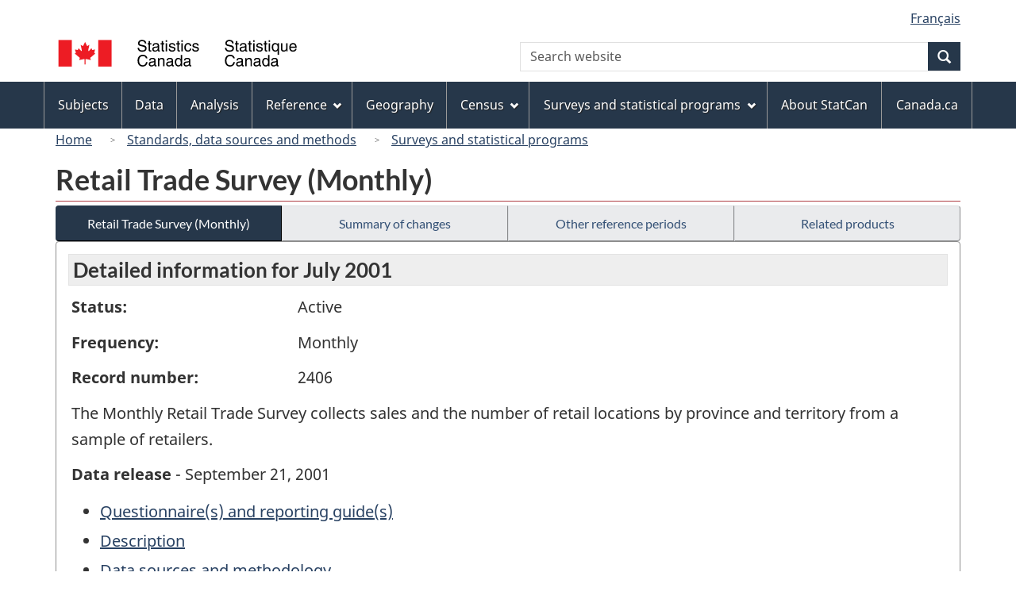

--- FILE ---
content_type: text/html
request_url: https://www23.statcan.gc.ca/imdb/p2SV.pl?Function=getSurvey&Id=4258
body_size: 27416
content:
<!DOCTYPE html>

<!--[if lt IE 9]><html class="no-js lt-ie9" lang="en" dir="ltr"><![endif]--><!--[if gt IE 8]><!-->
<html class="no-js" lang="en" dir="ltr">
<!--<![endif]-->

<head>
<meta charset="utf-8">
<!-- Web Experience Toolkit (WET) / BoÃ®te Ã  outils de l'expÃ©rience Web (BOEW)
     wet-boew.github.io/wet-boew/License-en.htm / wet-boew.github.io/wet-boew/Licence-fr.htm -->

<title>Surveys and statistical programs - Retail Trade Survey &#40;Monthly&#41;</title>
<meta name="description" content="The Monthly Retail Trade Survey collects sales and the number of retail locations by province and territory from a sample of retailers." />
<meta name="dcterms.creator" content="Government of Canada, Statistics Canada" />
<meta name="dcterms.title" content="Retail Trade Survey (Monthly)" />
<meta name="dcterms.issued" title="W3CDTF" content="2007-10-24" />
<meta name="dcterms.modified" title="W3CDTF" content="2007-10-24" />
<meta name="dcterms.subject" title="gcstc" content="none" />
<meta name="dcterms.language" title="ISO639-2" content="eng" />
<meta name="keywords" content="Retail and wholesale, Retail sales by type of store, Retailers" />
<meta name="STCtopic" content="Reference" />
<meta name="STCtopicID" content="4017" />
<meta name="STCsubtopic" content="Reference (general)" />
<meta name="STCsubtopicID" content="4017" />
<meta name="STCtype" content="Survey record" />
<meta content="width=device-width,initial-scale=1" name="viewport" />

<!--START css.htm -->

<meta property="dcterms:service" content="StatCan"/> 
<meta property="dcterms:accessRights" content="2"/>

<link href="/wet-boew4b/assets/favicon.ico" rel="icon" type="image/x-icon">
<link rel="stylesheet" href="/wet-boew4b/css/wet-boew.min.css">
<script src="/wet-boew4b/js/jquery.min.js"></script>

<link rel="stylesheet" href="/wet-boew4b/css/theme.min.css">
<link rel="stylesheet" href="/wet-boew4b/css/statcan.css">
<link rel="stylesheet" href="/wet-boew4b/invitation-manager/Overlay.css"> 

<noscript><link rel="stylesheet" href="/wet-boew4b/css/noscript.min.css" /></noscript>
<!-- Adobe Analytics RUN --><script src="//assets.adobedtm.com/be5dfd287373/0127575cd23a/launch-f7c3e6060667.min.js"></script>
<!-- Adobe Analytics v10 --><!--script src="//assets.adobedtm.com/be5dfd287373/8f0ead8a37e7/launch-09394abc039d.min.js"></script-->

<script>dataLayer1 = [];</script>

<!-- CustomScriptsCSSStart -->
<link rel="stylesheet" href="/wet-boew4b/imdb-templates/imdb-standards.css" />
<!-- CustomScriptsCSSEnd -->

<!--END css.htm -->

</head>

<body vocab="http://schema.org/" typeof="WebPage">

<ul id="wb-tphp">
<li class="wb-slc">
<a class="wb-sl" href="#wb-cont">Skip to main content</a>
</li>
<li class="wb-slc visible-sm visible-md visible-lg">
<a class="wb-sl" href="#wb-info">Skip to "About this site"</a>
</li>
</ul>
<header role="banner">
<div id="wb-bnr" class="container">
<section id="wb-lng" class="visible-md visible-lg text-right">
<h2 class="wb-inv">Language selection</h2>
<div class="row">
<div class="col-md-12">
<ul class="list-inline margin-bottom-none">
<li><a lang="fr" href="
/imdb/cgi-bin/change.cgi
">Fran&#231;ais</a></li>
</ul>
</div>
</div>
</section>
<div class="row">
<div class="brand col-xs-8 col-sm-9 col-md-6">
<a href="https://www.statcan.gc.ca/en/start" property="URL"><img src="/wet-boew4b/assets/sig-blk-en.svg" alt="Statistics Canada"><span class="wb-inv"> / <span lang="fr">Statistique Canada</span></span></a>
</div>
<section class="wb-mb-links col-xs-4 col-sm-3 visible-sm visible-xs" id="wb-glb-mn">
<h2>Search and menus</h2>
<ul class="list-inline text-right chvrn">
<li><a href="#mb-pnl" title="Search and menus" aria-controls="mb-pnl" class="overlay-lnk" role="button"><span class="glyphicon glyphicon-search"><span class="glyphicon glyphicon-th-list"><span class="wb-inv">Search and menus</span></span></span></a></li>
</ul>
<div id="mb-pnl"></div>
</section>

<section id="wb-srch" class="col-xs-6 text-right visible-md visible-lg">
<h2 class="wb-inv">Search</h2>
<form action="https://www.statcan.gc.ca/search/results/site-search" method="get" name="cse-search-box" role="search" class="form-inline">
<div class="form-group wb-srch-qry">
<label for="wb-srch-q" class="wb-inv">Search website</label>
<input type="hidden" name="fq" value="stclac:2" />
<input id="wb-srch-q" list="wb-srch-q-ac" class="wb-srch-q form-control" name="q" type="search" value="" size="27" maxlength="150" placeholder="Search website">
<datalist id="wb-srch-q-ac">
</datalist>
</div>
<div class="form-group submit">
<button type="submit" id="wb-srch-sub" class="btn btn-primary btn-small" name="wb-srch-sub"><span class="glyphicon-search glyphicon"></span><span class="wb-inv">Search</span></button>
</div>
</form>
</section>
</div>
</div>

<nav role="navigation" id="wb-sm" class="wb-menu visible-md visible-lg" data-trgt="mb-pnl" data-ajax-replace="/wet-boew4b/ajax/sitemenu-en.html" typeof="SiteNavigationElement">
	<div class="container nvbar">
		<h2 class="wb-inv">Topics menu</h2>
		<div class="row">
			<ul class="list-inline menu">
				<li><a href="https://www150.statcan.gc.ca/n1/en/subjects?MM=1">Subjects</a></li>
				<li><a href="https://www150.statcan.gc.ca/n1/en/type/data?MM=1">Data</a></li>
				<li><a href="https://www150.statcan.gc.ca/n1/en/type/analysis?MM=1">Analysis</a></li>
				<li><a href="https://www150.statcan.gc.ca/n1/en/type/reference?MM=1">Reference</a></li>
				<li><a href="https://www.statcan.gc.ca/en/geography?MM=1">Geography</a></li>
				<li><a href="https://www.statcan.gc.ca/en/census?MM=1">Census</a></li>
				<li><a href="https://www.statcan.gc.ca/en/surveys?MM=1">Surveys and statistical programs</a></li>
				<li><a href="https://www.statcan.gc.ca/en/about/statcan?MM=1">About StatCan</a></li>
				<li><a href="https://www.canada.ca/en.html">Canada.ca</a></li>
			</ul>
		</div>
	</div>
</nav>

<nav role="navigation" id="wb-bc" class="" property="breadcrumb">
	<div class="container">
		<div class="row">

<!-- Breadcrumb trail START-->

<ol class="breadcrumb">
<li><a href="http://www.statcan.gc.ca/start-debut-eng.html">Home</a></li>
<li><a href="https://www.statcan.gc.ca/eng/concepts/index">Standards, data sources and methods</a></li>
<li><a href="https://www23.statcan.gc.ca/imdb-bmdi/pub/indexth-eng.htm">Surveys and statistical programs</a></li>
</ol>

</div>
</div>
</nav>
</header>

<main role="main" property="mainContentOfPage" class="container">
<!-- Breadcrumb trail END-->

<h1 property="name" id="wb-cont">Retail Trade Survey &#40;Monthly&#41;</h1>
<div class="btn-group btn-group-justified hidden-xs hidden-print" role="group">
<a class="btn btn-default btn-primary" href="https://www23.statcan.gc.ca/imdb/p2SV.pl?Function=getSurvey&amp;Id=4258">Retail Trade Survey &#40;Monthly&#41;</a>

<a class="btn btn-default" href="https://www23.statcan.gc.ca/imdb/p2SV.pl?Function=getMainChange&amp;Id=4258">Summary of changes</a>

<a class="btn btn-default" href="https://www23.statcan.gc.ca/imdb/p2SV.pl?Function=getInstanceList&amp;Id=4258">Other reference periods</a>

<a class="btn btn-default" href="https://www23.statcan.gc.ca/imdb/p2SV.pl?Function=getSurveyProduct&amp;Id=4258">Related products</a>
</div>
<div class="visible-xs mrgn-bttm-sm row active-nav hidden-print">
<div class="col-xs-12"><a class="btn btn-block btn-primary" href="https://www23.statcan.gc.ca/imdb/p2SV.pl?Function=getSurvey&amp;Id=4258">Retail Trade Survey &#40;Monthly&#41;</a></div>

<div class="col-xs-12"><a class="btn btn-block btn-default" href="https://www23.statcan.gc.ca/imdb/p2SV.pl?Function=getMainChange&amp;Id=4258">Summary of changes</a></div>

<div class="col-xs-12"><a class="btn btn-block btn-default" href="https://www23.statcan.gc.ca/imdb/p2SV.pl?Function=getInstanceList&amp;Id=4258">Other reference periods</a></div>

<div class="col-xs-12"><a class="btn btn-block btn-default" href="https://www23.statcan.gc.ca/imdb/p2SV.pl?Function=getSurveyProduct&amp;Id=4258">Related products</a></div>
</div>


<!-- Open Content panel -->

<div class="panel panel-default mrgn-tp-0 mrgn-bttm-md">

<!-- Open body panel -->

<div class="panel-body">

<h2 class="bg-lgt-h2">Detailed information for  July 2001 </h2><div class="row">
<div class="col-md-3"><p><strong>Status:</strong></p></div>
<div class="col-md-9"><p>Active</p></div>
</div>
<div class="row">
<div class="col-md-3"><p><strong>Frequency:</strong></p></div>
<div class="col-md-9"><p>Monthly</p></div>
</div>
<div class="row">
<div class="col-md-3"><p><strong>Record number:</strong></p></div>
<div class="col-md-9"><p>2406</p></div>
</div>
<p>The Monthly Retail Trade Survey collects sales and the number of retail locations by province and territory from a sample of retailers&#46;</p>
<p><strong>Data release</strong> - September 21, 2001</p>
<ul>
<li><a href="https://www23.statcan.gc.ca/imdb/p2SV.pl?Function=getSurvInstrumentList&amp;Id=4258">Questionnaire&#40;s&#41; and reporting guide&#40;s&#41;</a></li>
<li><a href="#a1">Description</a></li>
<li><a href="#a2">Data sources and methodology</a></li>
<li><a href="#a3">Data accuracy</a></li>
</ul>
<h3 id="a1" class="bg-lgt-h3">Description</h3>
<p>The Monthly Retail Trade Survey collects sales and the number of retail locations by province and territory from a sample of retailers&#46; Sales estimates obtained from retailers are a key monthly indicator of consumer purchasing patterns in Canada&#46; Furthermore&#44; retail sales are an important component of the Gross Domestic Product&#44; which measures Canada&#39;s production&#44; and are part of many economic models used by public and private agencies&#46; The Bank of Canada relies partly on monthly retail sales estimates when making decisions that influence interest rates&#46; Businesses use retail sales estimates to track their own performance against industry averages and to prepare investment strategies&#46;<br><br>Retail sales estimates do not include any form of direct selling that bypasses the retail store&#44; e&#46;g&#46;&#44; direct door&#45;to&#45;door selling&#59; sales made through automatic vending machines&#59; sales of newspapers or magazines sold directly by printers or publishers&#59; and sales made by book and record clubs&#46; Internet retailing activities are included in the survey only when conducted through the same legal structure as the retail establishment&#46;<br><br>For additional information on Methodology&#44; see Appendices II&#44; III and IV of the &#34;Retail Trade&#34; publication&#44; Statistics Canada catalogue no&#46; 63&#45;005&#45;XWE available through the link &#34;Publications&#34; included in the side bar menu&#46;</p> 
<p><strong>Reference period: </strong>Month</p>
<p><strong>Collection period: </strong>The 1st day of the month following the reference month to The last day of the month following the reference month</p>
<!-- h3 Description --> 
<h4>Subjects</h4>
<ul>
<li>Retail and wholesale</li>
<li>Retail sales by type of store</li>
</ul><!-- Subjects -->
<!-- Methodology --> 
 <h3 id="a2" class="bg-lgt-h3">Data sources and methodology</h3>

<h4 >Target population</h4>
<p>The Monthly Retail Trade Survey universe is based on the 1980 Standard Industrial Classification&#46; <br><br>The sample of the Monthly Retail Trade Survey is drawn from Statistics Canada&#39;s Central Frame Data Base &#40;CFDB&#41;&#44; part of which comprises businesses engaged in retail activity&#46;<br><br>The target population for the Retail Trade Survey consists of all statistical companies on the CFDB that have a location identified in the retail trade sector&#46; These units comprise the sampling frame for the Retail Trade Survey&#46; </p>
 <!-- Target population -->

<h4 >Instrument design</h4>
<p>The questionnaire collects monthly data on retail sales and the number of retail locations by province and territory from a sample of retailers&#46; The items on the questionnaire have remained unchanged for several years&#46; However&#44; should modifications become necessary&#44; proposed changes would go through a review committee&#44; and a field test with respondents and data users to ensure its relevancy&#46; </p>
 <!-- Instrument design -->

<h4>Sampling</h4>
<p>This is a sample survey with a cross&#45;sectional design&#46;</p>
<p>The Monthly Retail Trade Survey sample design is a stratified simple random sample without replacement&#46; The frame is derived from Statistic Canada&#39;s Central Frame Data Base &#40;CFDB&#41;&#46; The stratification is based on trade groups&#44; provinces&#44; territories and some Census Metropolitan Areas &#40;CMAs &#45; i&#46;e&#46; Montreal&#44; Toronto&#44; Winnipeg&#44; and Vancouver&#41;&#46; Trade groups are a grouping of 3 and 4 digit 1980 Standard Industrial Classification Codes &#40;SIC&#41;&#46; Each trade group &#47; geography combination is further subdivided into 3 substrata&#44; based on size&#46; The first of these substrata is a take&#45;all stratum &#40;census&#41; and contains all complex businesses as well as all businesses in a trade group &#47; geography combination whose revenues exceed a given threshold&#46; The other two strata are take&#45;some &#40;partially sampled&#41; and contain medium and small businesses respectively&#46; Businesses are assigned to these strata based on estimates of their revenues found on the CFDB&#46;<br><br>The sample size is about 14&#44;000&#44; representing slightly less than ten percent of the target population&#46; </p>
<!-- Sampling -->

<h4>Data sources</h4>
<p>Responding to this survey is mandatory&#46;</p>
<p>Data are collected directly from survey respondents and extracted from administrative files&#46;</p>
<p>Data collection&#44; data capture&#44; preliminary edit and follow&#45;up of non&#45;respondents are primarily performed by staff in the Statistics Canada regional offices&#46;  Sampled companies are contacted either by mail or telephone&#44; whichever they prefer&#46;  Data capture and preliminary editing are performed simultaneously to ensure the validity of the data&#46;  Companies from which no response has been received or whose data may contain errors&#44; are followed up immediately&#46; </p>
<p>View the <a href="https://www23.statcan.gc.ca/imdb/p2SV.pl?Function=getSurvInstrumentList&amp;Id=4258">Questionnaire&#40;s&#41; and reporting guide&#40;s&#41;</a>.</p>
<!-- Data sources -->

<h4 >Error detection</h4>
<p>There are edits built into the data capture application to verify the entered data for unusual values&#44; as well as to check for logical inconsistencies&#46; Whenever an edit fails&#44; the interviewer is prompted to correct the information &#40;with the help of the respondent when necessary&#41;&#46; For most edit failures the interviewer has the ability to override the edit failure&#46; <br><br>Once the data is received back at head office an extensive series of processing steps is undertaken to thoroughly verify each record received&#46;  Edits are performed at a more aggregate level &#40;trade group by geographic level&#41; to detect records which deviate from the expected&#44; either by exhibiting large month&#45;to&#45;month change&#44; or differing significantly from the remaining companies&#46;  All data failing these edits are subject to manual inspection and possible corrective action&#46; </p>
 <!-- Error detection -->

<h4 >Imputation</h4>
<p>Imputation is applied to missing records&#46; The imputation system automatically selects the appropriate method depending on the availability of the data&#46; Possible imputation methods are based on month&#45;to&#45;month trends&#44; year&#45;to&#45;year trends&#44; historical data&#44; annual data&#44; etc&#46; Records that fail statistical edits are considered as outliers and are not used in calculating imputation variables &#40;such as monthly trends&#41; used by the imputation system&#46;<br><br>There is an identifiable lag between the time a company opens and its appearance on the survey frame&#46; To compensate for the effect this time lag has on monthly estimates&#44; sales for sample births are imputed back to the actual date of birth or the beginning of the current year &#40;if the actual date of birth is prior to the current year&#41;&#46; </p>
 <!-- Imputation -->

<h4 >Estimation</h4>
<p>Retail sales are estimated by increasing the in&#45;sample sales results by an estimation weight&#46; An initial weight equal to the inverse of the original probability of selection is assigned to each entity&#46; The weights are subsequently adjusted for achieved sample size&#44; in order to inflate the estimate to represent the entire current population&#46; The calculated weighted sales values are summed by domain&#44; to produce the total sales estimates by each trade group&#47;geographic area combination&#46; A domain is defined as the most recent classification values available from the CFDB for the statistical entity and the survey reference period&#46; These domains may differ from the original sampling strata because records may have changed size&#44; industry&#44; or location&#46; Changes in classification are reflected immediately in the estimates and do not accumulate over time&#46; <br><br>The variance is derived directly from a stratified simple random sample without replacement&#46; </p>
 <!-- Estimation -->

<h4 >Quality evaluation</h4>
<p>The methodology of this survey has been designed to control errors and to reduce their potential effects on estimates&#46; However&#44; the survey results remain subject to errors&#44; of which sampling error is only one component of the total survey error&#46; All other errors arising from the various phases of a survey are referred to as non&#45;sampling errors&#46; For example&#44; these types of errors can occur when a respondent provides incorrect information or does not answer certain questions&#59; when a unit in the target population is omitted or covered more than once&#59; when a unit that is out of scope for the survey is included by mistake or when errors occur in data processing&#44; such as coding or capture errors&#46; While the impact of non&#45;sampling errors is difficult to evaluate&#44; certain measures such as response and imputation rates can be used as indicators of the potential level of non&#45;sampling error&#46;<br><br>Prior to publication&#44; combined survey results are analyzed for comparability&#59; in general&#44; this includes a detailed review of individual responses &#40;especially for the largest companies&#41;&#44; general economic conditions and historical trends&#46; </p>
 <!-- Quality evaluation -->

<h4 >Disclosure control</h4>
<p>Statistics Canada is prohibited by law from releasing any information it collects which could identify any person&#44; business&#44; or organization&#44; unless consent has been given by the respondent or as permitted by the Statistics Act&#46; Various confidentiality rules are applied to all data that are released or published to prevent the publication or disclosure of any information deemed confidential&#46; If necessary&#44; data are suppressed to prevent direct or residual disclosure of identifiable data&#46; <br><br>Confidentiality analysis includes the detection of possible direct disclosure&#44; which occurs when the value in a tabulation cell is composed of a few respondents or when the cell is dominated by a few companies&#46; </p>
 <!-- Disclosure control -->

<h4 >Revisions and seasonal adjustment</h4>
<p>Revisions in the raw data are required to correct known non&#45;sampling errors&#46; These normally include replacing imputed data with reported data&#44; corrections to previously reported data&#44; and estimates for new births that were not known at the time of the original estimates&#46;<br><br>Raw data are revised&#44; on a monthly basis&#44; for the month immediately prior to the current reference month being published&#46; That is&#44; when data for December are being published for the first time&#44; there will also be revisions&#44; if necessary&#44; to the raw data for November&#46; In addition&#44; revisions are made once a year&#44; with the release of the preliminary February data&#44; for all months in the previous year&#46; The purpose is to correct any significant problems that have been found that apply for an extended period&#46; The actual period of revision depends on the nature of the problem identified&#44; but never exceeds three years&#46;<br><br>The seasonally adjusted data&#44; obtained with the X11&#45;ARIMA program&#44; also need to be revised&#46; In part&#44; they need to reflect the revisions identified in the raw data&#46;  Also&#44; since the trend is sensitive to the most recent values reported in the raw data&#44; seasonally adjusted values are revised for the previous three months with the release of each month of new data&#46;<br><br>Once a year&#44; all the seasonally adjusted parameters are revised to incorporate the most recent data&#46;  For example&#44; trading day weights are adjusted to reflect the changing importance of Sunday as a shopping day&#46; Revised seasonally adjusted estimates for each month in the previous three calendar years are released at the same time as the annual revision to the raw data&#46; </p>
 <!-- Revisions and seasonal adjustment -->

 <!-- Methodology --> 
<h3 id="a3" class="bg-lgt-h3">Data accuracy</h3>
<p>Coefficients of variation &#40;CV&#41;&#44; response fractions for sales and inventories&#44; and response rates are major data quality measures used to validate results from the Monthly Retail Trade Survey&#46;<br><br>The coefficient of variation is used to measure the sampling error of the estimates&#46; The coefficient of variation&#44; at the national level for total retail sales&#44; has ranged&#44; on a monthly basis&#44; from 0&#46;7&#37; to 1&#46;3&#37;&#44; with the introduction of a new sample design in late 1997&#46; Normally&#44; &#40;19 times out of 20&#41; the error caused by sampling&#44; expressed as a percentage of the sample estimate&#44; will be within twice &#40;plus or minus&#41; the coefficient of variation&#46;<br><br>The response fraction is the proportion of the estimate that is based upon reported data&#46; For example&#44; a cell with 20 active sample units in which 10 respond for a particular month would have a response rate of 50&#37;&#46;  However&#44; if the 10 reporting units represented &#36;9 million out to a total of &#36;12 million&#44; the response fraction would be 75&#37;&#46;  Thus&#44; 25&#37; of the estimate would come from imputed data&#46; The final response fraction is usually in the 94&#37;&#45;96&#37; range&#46; The response fraction for the first month for which the data are published is normally a couple of percentage points below the final response fraction&#46; <br><br>The response rate&#44; which is about 88&#37;&#44; is a measure of the proportion of those sample units that have responded in time for inclusion in the estimate&#46; </p>
<!-- Data accuracy -->
 <!-- h2 Detail information -->


</div><!-- Close panel-body -->

</div><!-- Close panel -->

<!-- ContentEnd -->

<div class="pagedetails">
	<dl id="wb-dtmd">
		<dt>Date modified:&#32;</dt>
		<dd><time property="dateModified">
2007-10-24
</time></dd>
	</dl>
</div>
</main>

<footer id="wb-info">
	<h2 class="wb-inv">About this site</h2>
	<div class="gc-contextual">
		<div class="container">
			<nav>
				<h3>Statistics Canada</h3>
				<ul class="list-unstyled colcount-sm-2 colcount-md-3">
					<li><a href="https://www.statcan.gc.ca/en/reference/refcentre/index">Contact StatCan</a></li>
					<li><a href="https://www.statcan.gc.ca/en/trust">Trust Centre</a></li>
				</ul>
			</nav>
		</div>
	</div>
	<div class="gc-main-footer">
		<div class="container">
			<nav>
				<h3>Government of Canada</h3>
				<ul class="list-unstyled colcount-sm-2 colcount-md-3">
					<li><a href="https://www.canada.ca/en/contact.html">All contacts</a></li>
					<li><a href="https://www.canada.ca/en/government/dept.html">Departments and agencies</a></li>
					<li><a href="https://www.canada.ca/en/government/system.html">About government</a></li>
				</ul>
				<h4><span class="wb-inv">Themes and topics</span></h4>
				<ul class="list-unstyled colcount-sm-2 colcount-md-3">
					<li><a href="https://www.canada.ca/en/services/jobs.html">Jobs</a></li>
					<li><a href="https://www.canada.ca/en/services/immigration-citizenship.html">Immigration and citizenship</a></li>
					<li><a href="https://travel.gc.ca/">Travel and tourism</a></li>
					<li><a href="https://www.canada.ca/en/services/business.html">Business</a></li>
					<li><a href="https://www.canada.ca/en/services/benefits.html">Benefits</a></li>
					<li><a href="https://www.canada.ca/en/services/health.html">Health</a></li>
					<li><a href="https://www.canada.ca/en/services/taxes.html">Taxes</a></li>
					<li><a href="https://www.canada.ca/en/services/environment.html">Environment and natural resources</a></li>
					<li><a href="https://www.canada.ca/en/services/defence.html">National security and defence</a></li>
					<li><a href="https://www.canada.ca/en/services/culture.html">Culture, history and sport</a></li>
					<li><a href="https://www.canada.ca/en/services/policing.html">Policing, justice and emergencies</a></li>
					<li><a href="https://www.canada.ca/en/services/transport.html">Transport and infrastructure</a></li>
					<li><a href="https://international.gc.ca/world-monde/index.aspx?lang=eng">Canada and the world</a></li>
					<li><a href="https://www.canada.ca/en/services/finance.html">Money and finance</a></li>
					<li><a href="https://www.canada.ca/en/services/science.html">Science and innovation</a></li>
					<li><a href="https://www.canada.ca/en/services/indigenous-peoples.html">Indigenous peoples</a></li>
					<li><a href="https://www.canada.ca/en/services/veterans.html">Veterans and military</a></li>
					<li><a href="https://www.canada.ca/en/services/youth.html">Youth</a></li>
				</ul>
			</nav>
		</div>
	</div>
	<div class="gc-sub-footer">
		<div class="container d-flex align-items-center">
			<nav>
				<h3 class="wb-inv">Government of Canada Corporate</h3>
				<ul>
					<li><a href="https://www.canada.ca/en/social.html">Social media</a></li>
					<li><a href="https://www.canada.ca/en/mobile.html">Mobile applications</a></li>
					<li><a href="https://www.canada.ca/en/government/about.html">About Canada.ca</a></li>
					<li><a href="https://www.statcan.gc.ca/en/terms-conditions">Terms and conditions</a></li>
					<li><a href="https://www.statcan.gc.ca/en/reference/privacy">Privacy</a></li>
				</ul>
			</nav>
			<div class="wtrmrk align-self-end">
				<img src="/wet-boew4b/assets/wmms-blk.svg" alt="Symbol of the Government of Canada">
			</div>
		</div>
	</div>
</footer>

<!--[if gte IE 9 | !IE ]><!-->
<script src="/wet-boew4b/js/wet-boew.min.js"></script>
<script src="/wet-boew4b/js/theme.min.js"></script>
<!--<![endif]-->
<!--[if lt IE 9]>
<script src="/wet-boew4b/js/ie8-wet-boew2.min.js"></script>
<![endif]-->
<!-- InvitationManager -->
<script src="/wet-boew4b/invitation-manager/Overlay.js"></script>
<script src="/wet-boew4b/invitation-manager/InvitationManager.js"></script>
<!-- End InvitationManager -->
<script type="text/javascript">_satellite.pageBottom();</script>
<!-- CustomScriptsJSStart -->
<!-- CustomScriptsJSEnd -->

</body>
</html>
